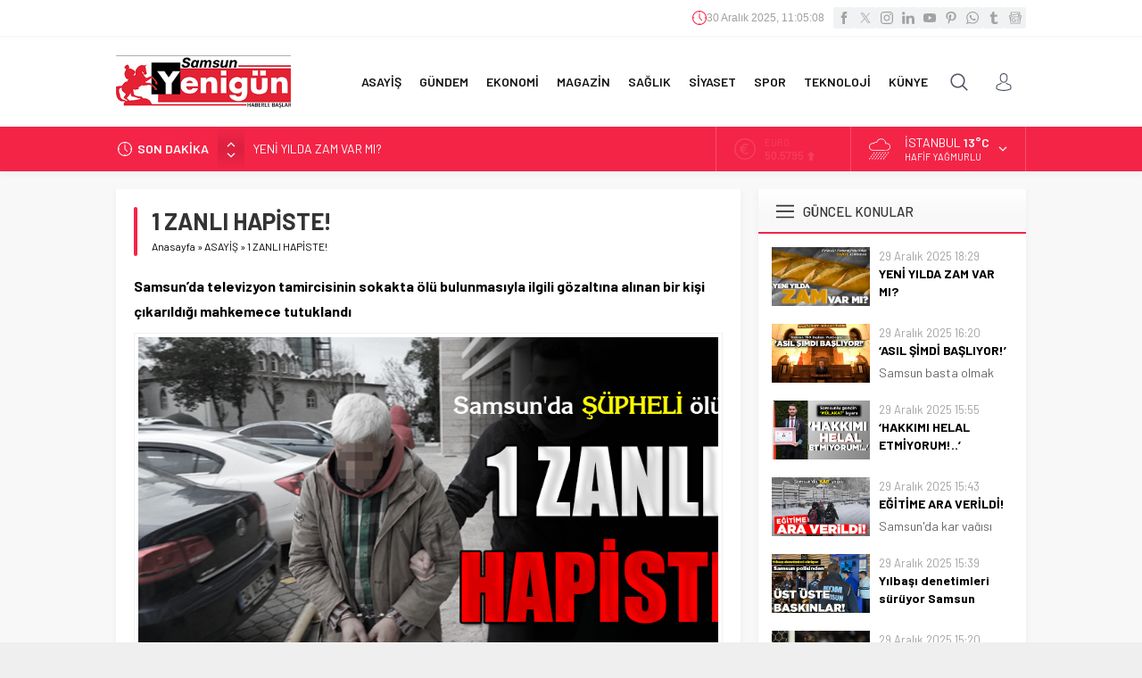

--- FILE ---
content_type: text/html; charset=UTF-8
request_url: https://www.yenigundehaber.com/wp-admin/admin-ajax.php
body_size: -447
content:
{"time":1767092707000}